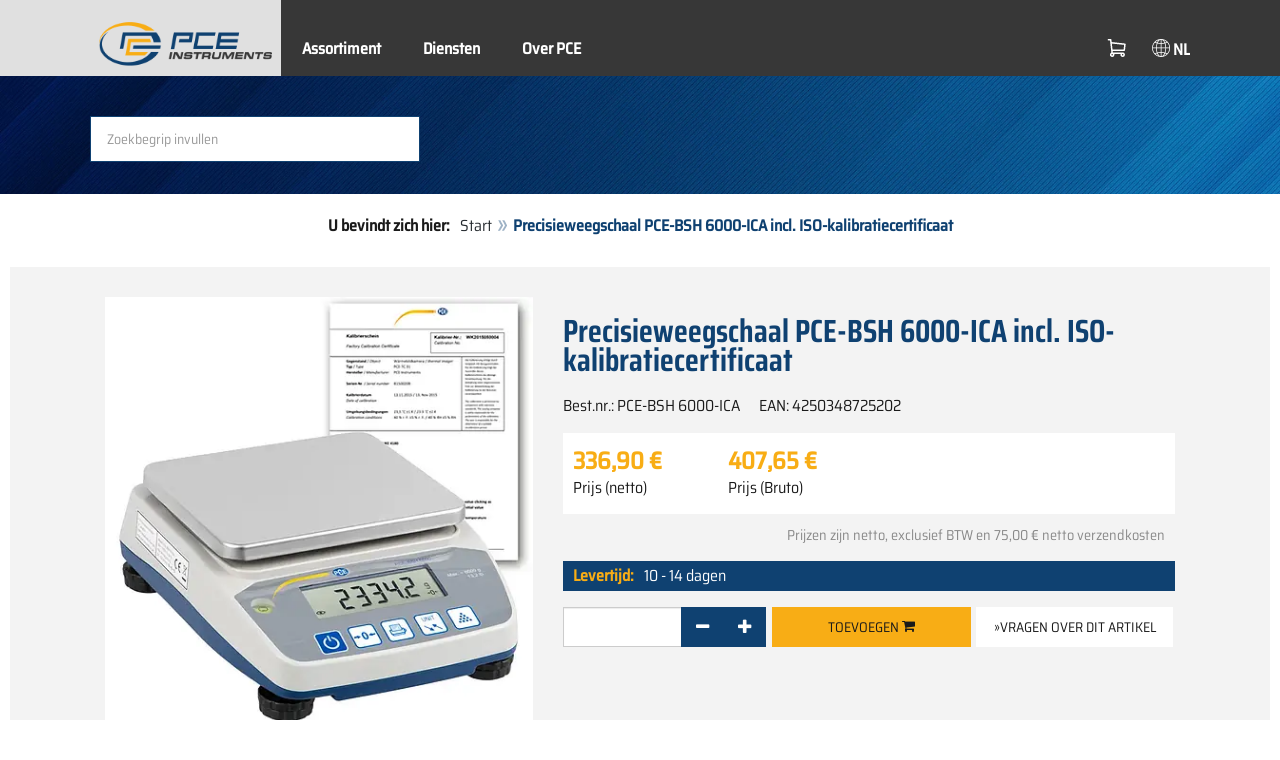

--- FILE ---
content_type: text/html; charset=utf-8
request_url: https://www.pce-instruments.com/dutch/weegtechniek/weegschalen/precisieweegschaal-pce-instruments-precisieweegschaal-pce-bsh-6000-ica-incl.-iso-kalibratiecertificaat-det_6047161.htm?_list=qr.art&_listpos=14
body_size: 11227
content:
<!doctype html>
<html lang="nl" >
<head>
	<meta charset="utf-8">
	<!--[if IE]>
		<meta http-equiv="X-UA-Compatible" content="IE=Edge,chrome=1">
	<![endif]-->
	<meta name="viewport" content="width=device-width, initial-scale=1.0">
	
<title>Precisieweegschaal PCE-BSH 6000-ICA incl. ISO-kalibratiecertificaat  | PCE Instruments</title>

<meta http-equiv="Content-Type" content="text/html; charset=utf-8">


  <meta name="robots" content="all">


<meta name="revisit-after" content="10 days">
<meta name="viewport" content="width=device-width, initial-scale=1.0">


  <meta name="description" lang="nl" content="Precisieweegschaal PCE-BSH 6000-ICA incl. ISO-kalibratiecertificaat . De scherp geprijsde precisieweegschaal biedt een zeer hoge resolutie, zelfs in het hogere weegbereik. De compacte weegschaal beschikt over een afneembare, gemakkelijk te reinigen RVS-weegplaat. Bij de standaarduitrusting van de">

<meta name="keywords" lang="nl" content="Precisieweegschaal,kopen,winkel,shop,winkelen,inkopen,online winkelen,besparen,speciale aanbieding,aanbieding,verzending,postorderbedrijf,online shop,gunstig,goedkoop,gunstig geprijsd,uitverkoop,sale,sales,bestellen,warenhuis,koopje,shops,producten,nieuwigheden,PCE Instruments,Weegschalen,speciale aanbiending,aanbiending,Weegtechniek,Meetinstrumenten,meetapparatuur">
<meta name="author" content="PCE Instruments Benelux B.V.">
<meta name="date" content="2026-01-20">
<link rel="shortcut icon" type="image/x-icon" href="/dutch/g/favicon.ico?v=1744880882">
<link rel="canonical" href="https://www.pce-instruments.com/dutch/weegtechniek/weegschalen/precisieweegschaal-pce-instruments-precisieweegschaal-pce-bsh-6000-ica-incl.-iso-kalibratiecertificaat-det_6047161.htm">
<meta name="google-site-verification" content="f2nv29EpuDklRLea6GOMiAmbvH_wjP3nq_9g9EPh_0k" />

<link rel="preload" href="/dutch/skin/div1/bs3/fonts/google/saira/memWYa2wxmKQyPMrZX79wwYZQMhsreShhKMjjbU9uXuA71rCosg.woff2" as="font" type="font/woff2" crossorigin />
<link rel="preload" href="/dutch/skin/div1/bs3/fonts/google/saira/memWYa2wxmKQyPMrZX79wwYZQMhsreShhKMjjbU9uXuA72jCosg.woff2" as="font" type="font/woff2" crossorigin />
<link rel="preload" href="/dutch/skin/div1/bs3/fonts/google/saira/memWYa2wxmKQyPMrZX79wwYZQMhslOShhKMjjbU9uXuA773Fosg.woff2" as="font" type="font/woff2" crossorigin />
<link rel="preload" href="/dutch/skin/div1/bs3/font-awesome/fonts/fontawesome-min.woff2?dag3lt" as="font" type="font/woff2" crossorigin />

	<link rel="stylesheet" type="text/css" href="/dutch/skin/div1/bs3/gen/base.min.css?v=189">
	
	<link rel="stylesheet" type="text/css" href="/dutch/skin/div1/styles_bs3_v61_theme.min.css?v=189">
	
</head>
<body class="hc-PCE-NL menupath-katalog156262 menupath-katalog156263 menupath-katalog156312 menupath-artikel6047161 menuactive-artikel6047161   default">
	<header id="header-area" class="home">
		<a href="#main-container" class="sr-only sr-only-focusable">Zum Hauptinhalt springen</a>
		<div class="header-top">
		<nav id="main-menu" class="navbar" role="navigation">
			<div class="container headmenu-container">
				<div id="pgheadmenubg1"></div>
				<div id="pgheadmenubg2"></div>
				<div class="navbar-header">
					<a href="/dutch/" class="navbar-brand"><img src="/dutch/skin/div1/bs3/logo-255x87.png?v=1744881634" alt="PCE Instruments" width="255" height="87" style="height:65px;width:auto;" fetchpriority="high" /></a>
					<div class="navbar-header-buttons">
						<button type="button" class="btn btn-navbar navbar-toggle" data-toggle="collapse" data-target=".navbar-cat-collapse">
							<span class="sr-only">Menü einblenden</span>
							<i class="fa fa-bars"></i>
						</button>
						<div class="navbar-bs3 navbar-bs3-slotchanger">
							<div class="box box_plain box-slotchanger_head" id="bxslotchanger_head"><div class="boxhead"></div><div class="ibox">
<div id="slotchanger">
<div class="btn-group btn-block slch_anzeige">
	<button type="button" data-toggle="dropdown" class="btn btn-block btn-lg dropdown-toggle slch_button">
		<i class="slch_icon"></i>
		<span class="slch_lang">NL</span>
	</button>
	<ul class="dropdown-menu pull-right" data-baseurl="/dutch">
	</ul>
</div>
</div>
</div><div class="boxfoot"></div></div>
						</div>
						<div class="navbar-bs3 navbar-bs3-miniwk navbar-bs3-miniwk-btn navbar-toggle" data-toggle="collapse">
							<div class="box box_plain box-miniwk_head" id="bxminiwk_head"><div class="boxhead"></div><div class="ibox">
<div id="miniwk">
<div class="btn-group btn-block mwp_anzeige">
	<button type="button" data-toggle="dropdown" class="btn btn-block btn-lg dropdown-toggle mwp_button">
		<i class="mwp_icon"></i>
		<span class="mwp_anzahl_dyn"></span>
	</button>
	<ul class="dropdown-menu pull-right" data-baseurl="/dutch">
	</ul>
</div>
</div>
</div><div class="boxfoot"></div></div>
						</div>
						<div class="navbar-bs3 navbar-bs3-telnote">
							<div class="box box_plain box-telnote_head" id="bxtelnote_head"><div class="boxhead"></div><div class="ibox">
<div id="telnote">
<div class="btn-group btn-block tn_anzeige">
	
</div>
</div>
</div><div class="boxfoot"></div></div>
						</div>
					</div>
				</div>
				<div class="collapse navbar-collapse navbar-cat-collapse">
					<div class="navbar-bs3 navbar-bs3-menusite">
						<div class="box box_plain box-menu_site" id="bxmenu_site"><div class="boxhead"></div><div class="ibox"><div class="menu" id="SiteMenu"><ul class="nav navbar-nav"><li class="pos1  has-submenu" id="SiteMenu_kataloge"><span class="kbmi nolink " >Assortiment</span><div class="submenu level1"><ul class="submenu level1"><li><a class="kbmi" href="/dutch/-kat_11834.htm"><span></span></a></li><li><a class="kbmi" href="/dutch/meettechniek-kat_152443.htm"><span>Meettechniek</span></a></li><li><a class="kbmi" href="/dutch/weegtechniek-kat_156262.htm"><span>Weegtechniek</span></a></li><li><a class="kbmi" href="/dutch/regeltechniek-kat_159144.htm"><span>Regeltechniek</span></a></li><li><a class="kbmi" href="/dutch/laboratorium-techniek-kat_162381.htm"><span>Laboratorium techniek</span></a></li></ul></div></li><li class="pos2   has-submenu" id="SiteMenu_window24"><span class="kbmi nolink " >Diensten</span><div class="submenu level1"><ul class="submenu level1">
  <li><a class='kbmi' href="/dutch/rekening"  ><span>Mijn account</span></a></li>
		<li><a class='kbmi' href="/dutch/software-downloads-win_4.htm"  ><span>Software downloads</span></a></li>
        <li><a class='kbmi' href="/dutch/faq-text_59.htm"  ><span>FAQ</span></a></li>
</ul></div></li><li class="pos3   has-submenu" id="SiteMenu_window17"><span class="kbmi nolink " >Over PCE</span><div class="submenu level1"><ul class="submenu level1"><li><a class='kbmi' href="/dutch/contact"  ><span>Contact</span></a></li><li><a class='kbmi' href="/dutch/about"  ><span>Over ons</span></a></li><li><a class='kbmi' href="/dutch/nieuws-text_131.htm"  ><span>Nieuws</span></a></li></ul></div></li></ul></div></div><div class="boxfoot"></div></div>
					</div>
					<div class="navbar-bs3 navbar-bs3-slotchanger">
						<div class="box box_plain box-slotchanger_head" id="bxslotchanger_head"><div class="boxhead"></div><div class="ibox">
<div id="slotchanger">
<div class="btn-group btn-block slch_anzeige">
	<button type="button" data-toggle="dropdown" class="btn btn-block btn-lg dropdown-toggle slch_button">
		<i class="slch_icon"></i>
		<span class="slch_lang">NL</span>
	</button>
	<ul class="dropdown-menu pull-right" data-baseurl="/dutch">
	</ul>
</div>
</div>
</div><div class="boxfoot"></div></div>
					</div>
					<div class="navbar-bs3 navbar-bs3-miniwk">
						<div class="box box_plain box-miniwk_head" id="bxminiwk_head"><div class="boxhead"></div><div class="ibox">
<div id="miniwk">
<div class="btn-group btn-block mwp_anzeige">
	<button type="button" data-toggle="dropdown" class="btn btn-block btn-lg dropdown-toggle mwp_button">
		<i class="mwp_icon"></i>
		<span class="mwp_anzahl_dyn"></span>
	</button>
	<ul class="dropdown-menu pull-right" data-baseurl="/dutch">
	</ul>
</div>
</div>
</div><div class="boxfoot"></div></div>
					</div>
					<div class="navbar-bs3 navbar-bs3-telnote">
						<div class="box box_plain box-telnote_head" id="bxtelnote_head"><div class="boxhead"></div><div class="ibox">
<div id="telnote">
<div class="btn-group btn-block tn_anzeige">
	
</div>
</div>
</div><div class="boxfoot"></div></div>
					</div>
				</div>
			</div>
		</nav>
		</div>
		<div id="pgheadslider">
			<div class="box box_plain box-headslider" id="bxheadslider"><div class="boxhead"></div><div class="ibox"><div id="headslider_cont"><picture><source srcset="/dutch/skin/div1/bs3/background-1920x200-1000w.webp?v=1744880798" media="(min-width:768px) and (max-width:1000px)" /><source srcset="/dutch/skin/div1/bs3/background-1920x200-1500w.webp?v=1744880798" media="(min-width:1001px) and (max-width:1500px)" /><source srcset="/dutch/skin/div1/bs3/background-1920x200.webp?v=1744880798" media="(min-width:1501px)" /><img id="headslider_img0" class="img-responsive hidden-xs" width="1920" height="200" src="data:image/svg+xml,%3Csvg xmlns=&#x27;http://www.w3.org/2000/svg&#x27; viewBox=&#x27;0 0 48 5&#x27;%3E%3C/svg%3E" alt="" fetchpriority="high" /></picture><div class="carousel-overlay"></div></div></div><div class="boxfoot"></div></div>
		</div>
		<div class="main-header">
			<div class="container">
				<noscript><div class="errorbox error">Opmerking: u dient JavaScript-ondersteuning te activeren in uw browser voor optimaal gemak, voor het gebruik van de website</div></noscript>
				<div class="row">
					<div class="col-sm-12">
						<div class="search-affixbox off-invisible" off-data-spy="affix" data-offset-top="0">
							<div class="box box_plain box-search" id="bxsearch"><div class="boxhead"></div><div class="ibox">

<div id="search">
	<form id="form_query" name="query" method="get" action="/dutch/" role="search" aria-label="Website durchsuchen">
		
		<input type="hidden" name="action" value="Query">
		<input type="hidden" name="-query.">
		<input type="hidden" name="query.stichwort" value="">
		
		<label class="sr-only" for="search-query-stichwort_neu">Steekwoord</label>
		<div class="input-group">
			<input type="text" id="search-query-stichwort_neu" name="query.stichwort_neu" value="" class="form-control input-lg" placeholder="Zoekbegrip invullen">
			<span class="input-group-btn">
				<button class="btn btn-lg" type="submit" aria-label="Zoeken!">
					<i class="fa fa-search"></i>
				</button>
			</span>
		</div>
	</form>
</div>	
</div><div class="boxfoot"></div></div>
						</div>
						<div class="search-affixpad"></div>
					</div>
				</div>
			</div>
		</div>

	</header>

	<div class="pgnav" id="pgnavleft">
		
	</div>
	
	<div class="pgnav" id="pgnavright">
		
	</div>
	
	<div id="pgbody">
		
		<div class="box box_plain box-alert" id="bxalert"><div class="boxhead"></div><div class="ibox">
<div id="CookieBar" class="fixed bottom" style="display:none" tabindex="-1"
	data-domain="www.pce-instruments.com" data-path="/dutch" data-attributes="; SameSite=Lax">
<div class="ibox">
	
	<div class="message head">
		<div class="row">
            <div class="col-md-12 text-center">
<p><strong>Gebruik van cookies</strong></p>
<p>Selecteer a.u.b. of u toe wilt staan dat de website alleen noodzakelijke cookies gebruikt, of ook functionele cookies, zoals beschreven in onderstaande link:</p>
<p><a href="https://www.pce-instruments.com/dutch/privacy-policy-win_6.htm#Cookies">Informatie over cookies</a></p>
</div>
</div>
	</div>
	<div class="status" style="display:none">
		<p>Ihre aktuelle Auswahl: <b>{status}</b></p>
<p>Auswahl ändern:</p>
	</div>
	<div class="menu">
	<button class="btn btn-primary button set-disabled" data-perm="disabled" data-days="0" data-flags="">Alleen noodzakelijke cookies</button><button class="btn btn-primary button set-functional" data-perm="functional" data-days="365" data-flags="">Ook functionele cookies toestaan</button><button class="btn btn-primary button set-enabled" data-perm="enabled" data-days="365" data-flags="">Alle cookies toestaan</button>
	</div>
	<div class="message foot">
		
	</div>
</div>
</div>
</div><div class="boxfoot"></div></div>

		<div id="main-container" class="container">
			<div class="row">
				<div class="col-sm-12">
					<div class="box box_plain box-whereami" id="bxwhereami"><div class="boxhead"></div><div class="ibox"><ol class="breadcrumb"><li><b>U bevindt zich hier: </b></li><li><a href="/dutch/">Start</a></li><li class="active">Precisieweegschaal PCE-BSH 6000-ICA incl. ISO-kalibratiecertificaat </li></ol></div><div class="boxfoot"></div></div><main class="box box_plain box-main mod-itemdetail" id="bxmain"><div class="boxhead"></div><div class="ibox">

<div class="sd-itemdetail sd-itemdetail-0">




<div class="itemdetail price-pgs0" id="itemdetail">

	<div class="no-panel no-panel-smart no-artikelkarte-panel">

		

		<div class="no-panel-body">
			

			<div id="itemdetail_cont" class="row product-info fullstripe">
				
				<div id="item_images" class="col-sm-5">
					
<script type="a283258d923b48c588803c63-text/javascript">
var current_Main_key = 0;

function SetImage_Main(key)
{
	if (current_Main_key == key)
		return;

	S(".item-images-display .image-main-" + current_Main_key).addClass("hidden");
	S(".item-images-select  .thumbnail-"  + current_Main_key).removeClass("selected");
	current_Main_key = key;
	var m = S(".item-images-display .image-main-" + current_Main_key);
	m.removeClass("hidden");
	S(".item-images-select  .thumbnail-"  + current_Main_key).addClass("selected");
	m.find("iframe.lazy").each(function(){
		S(this).attr("src", S(this).data("original")).one("load", function(){
			S(this).removeClass("lazy");
		});
	});

	// Sichtbarkeit des Hauptbildes sicherstellen
	var p = m.offset().top;
	if (p - 100 < window.scrollY)
		window.scrollTo(0, Math.max(0, p - 100)); // leichter Offset für Suchbox/Kopfleiste
}
document.addEventListener("DOMContentLoaded", function()
{
	// Bildauswahl als Delegate-Handler, damit Grid-Carousel den Klick ggf. abfangen kann:
	S(document).on('click', '.item-images-Main .item-images-select img', function(ev) {
		let nr = S(this).data("nr");
		if (nr) { SetImage_Main(nr); }
	});
	SetImage_Main(2296846);
	// initialer Reflow von Owl/Lazy ist hidden
	//S(".item-images-Main .item-images-select").removeClass("hidden");
});
</script>
<div class="images-block item-images-Main" data-mfp-prev="previous" data-mfp-counter="%curr% of %total%" data-mfp-next="next">
	
	<div class="item-images-display">
		
		<div class="image-main image-main-2296846 image-main-img ">
		
			<h4 class="title">Precisieweegschaal PCE-BSH 6000-ICA incl. ISO-kalibratiecertificaat </h4>
			
				<div class="image zoomable">
					<a class="mfp-image image-zoom image-pic-zoom artimg_zoom" target="itempics6047161" href="/dutch/slot/9/artimg/large/pce-instruments-precisieweegschaal-pce-bsh-6000-ica-incl.-iso-kalibratiecertificaat-6047161_2296846.webp" data-mfp-caption="Precisieweegschaal PCE-BSH 6000-ICA incl. ISO-kalibratiecertificaat ">
						<img class="img-responsive artimg" width="450" height="450" style="width:450px;max-height:450px;border:none;overflow:visible;" src="/dutch/slot/9/artimg/normal/pce-instruments-precisieweegschaal-pce-bsh-6000-ica-incl.-iso-kalibratiecertificaat-6047161_2296846.webp" alt="Precisieweegschaal PCE-BSH 6000-ICA incl. ISO-kalibratiecertificaat " />
						[vergroten]
					</a>
				</div>
				
		</div>
		
		<div class="image-main image-main-2296848 image-main-img hidden">
		
			<h4 class="title">Buitengebruik van de compacte weegschaal PCE-BSH 6000</h4>
			
				<div class="image zoomable">
					<a class="mfp-image image-zoom image-pic-zoom artimg_zoom" target="itempics6047161" href="/dutch/slot/9/artimg/large/pce-instruments-precisieweegschaal-pce-bsh-6000-ica-incl.-iso-kalibratiecertificaat-6047161_2296848.webp" data-mfp-caption="Buitengebruik van de compacte weegschaal PCE-BSH 6000">
						<img class="img-responsive artimg lazy" width="450" height="450" style="width:450px;max-height:450px;border:none;overflow:visible;" src="data:image/svg+xml,%3Csvg xmlns='http://www.w3.org/2000/svg' viewBox='0 0 450 450'%3E%3C/svg%3E" data-original="/dutch/slot/9/artimg/normal/pce-instruments-precisieweegschaal-pce-bsh-6000-ica-incl.-iso-kalibratiecertificaat-6047161_2296848.webp" alt="Buitengebruik van de compacte weegschaal PCE-BSH 6000" />
						[vergroten]
					</a>
				</div>
				
		</div>
		
		<div class="image-main image-main-2296849 image-main-img hidden">
		
			<h4 class="title">Libelle van de compacte weegschaal PCE-BSH 6000</h4>
			
				<div class="image zoomable">
					<a class="mfp-image image-zoom image-pic-zoom artimg_zoom" target="itempics6047161" href="/dutch/slot/9/artimg/large/pce-instruments-precisieweegschaal-pce-bsh-6000-ica-incl.-iso-kalibratiecertificaat-6047161_2296849.webp" data-mfp-caption="Libelle van de compacte weegschaal PCE-BSH 6000">
						<img class="img-responsive artimg lazy" width="450" height="450" style="width:450px;max-height:450px;border:none;overflow:visible;" src="data:image/svg+xml,%3Csvg xmlns='http://www.w3.org/2000/svg' viewBox='0 0 450 450'%3E%3C/svg%3E" data-original="/dutch/slot/9/artimg/normal/pce-instruments-precisieweegschaal-pce-bsh-6000-ica-incl.-iso-kalibratiecertificaat-6047161_2296849.webp" alt="Libelle van de compacte weegschaal PCE-BSH 6000" />
						[vergroten]
					</a>
				</div>
				
		</div>
		
		<div class="image-main image-main-2296850 image-main-img hidden">
		
			<h4 class="title">Achterzijde PCE-BSH 6000</h4>
			
				<div class="image zoomable">
					<a class="mfp-image image-zoom image-pic-zoom artimg_zoom" target="itempics6047161" href="/dutch/slot/9/artimg/large/pce-instruments-precisieweegschaal-pce-bsh-6000-ica-incl.-iso-kalibratiecertificaat-6047161_2296850.webp" data-mfp-caption="Achterzijde PCE-BSH 6000">
						<img class="img-responsive artimg lazy" width="450" height="450" style="width:450px;max-height:450px;border:none;overflow:visible;" src="data:image/svg+xml,%3Csvg xmlns='http://www.w3.org/2000/svg' viewBox='0 0 450 450'%3E%3C/svg%3E" data-original="/dutch/slot/9/artimg/normal/pce-instruments-precisieweegschaal-pce-bsh-6000-ica-incl.-iso-kalibratiecertificaat-6047161_2296850.webp" alt="Achterzijde PCE-BSH 6000" />
						[vergroten]
					</a>
				</div>
				
		</div>
		
		<div class="image-main image-main-2296851 image-main-img hidden">
		
			<h4 class="title">Display compacte weegschaal PCE-BSH 6000</h4>
			
				<div class="image zoomable">
					<a class="mfp-image image-zoom image-pic-zoom artimg_zoom" target="itempics6047161" href="/dutch/slot/9/artimg/large/pce-instruments-precisieweegschaal-pce-bsh-6000-ica-incl.-iso-kalibratiecertificaat-6047161_2296851.webp" data-mfp-caption="Display compacte weegschaal PCE-BSH 6000">
						<img class="img-responsive artimg lazy" width="450" height="450" style="width:450px;max-height:450px;border:none;overflow:visible;" src="data:image/svg+xml,%3Csvg xmlns='http://www.w3.org/2000/svg' viewBox='0 0 450 450'%3E%3C/svg%3E" data-original="/dutch/slot/9/artimg/normal/pce-instruments-precisieweegschaal-pce-bsh-6000-ica-incl.-iso-kalibratiecertificaat-6047161_2296851.webp" alt="Display compacte weegschaal PCE-BSH 6000" />
						[vergroten]
					</a>
				</div>
				
		</div>
		
		<div class="image-main image-main-2296852 image-main-img hidden">
		
			<h4 class="title">Verstelbare poten compacte weegschaal PCE-BSH 6000</h4>
			
				<div class="image zoomable">
					<a class="mfp-image image-zoom image-pic-zoom artimg_zoom" target="itempics6047161" href="/dutch/slot/9/artimg/large/pce-instruments-precisieweegschaal-pce-bsh-6000-ica-incl.-iso-kalibratiecertificaat-6047161_2296852.webp" data-mfp-caption="Verstelbare poten compacte weegschaal PCE-BSH 6000">
						<img class="img-responsive artimg lazy" width="450" height="450" style="width:450px;max-height:450px;border:none;overflow:visible;" src="data:image/svg+xml,%3Csvg xmlns='http://www.w3.org/2000/svg' viewBox='0 0 450 450'%3E%3C/svg%3E" data-original="/dutch/slot/9/artimg/normal/pce-instruments-precisieweegschaal-pce-bsh-6000-ica-incl.-iso-kalibratiecertificaat-6047161_2296852.webp" alt="Verstelbare poten compacte weegschaal PCE-BSH 6000" />
						[vergroten]
					</a>
				</div>
				
		</div>
		
		<div class="image-main image-main-2296853 image-main-img hidden">
		
			<h4 class="title">Power knop compacte weegschaal PCE-BSH 6000</h4>
			
				<div class="image zoomable">
					<a class="mfp-image image-zoom image-pic-zoom artimg_zoom" target="itempics6047161" href="/dutch/slot/9/artimg/large/pce-instruments-precisieweegschaal-pce-bsh-6000-ica-incl.-iso-kalibratiecertificaat-6047161_2296853.webp" data-mfp-caption="Power knop compacte weegschaal PCE-BSH 6000">
						<img class="img-responsive artimg lazy" width="450" height="450" style="width:450px;max-height:450px;border:none;overflow:visible;" src="data:image/svg+xml,%3Csvg xmlns='http://www.w3.org/2000/svg' viewBox='0 0 450 450'%3E%3C/svg%3E" data-original="/dutch/slot/9/artimg/normal/pce-instruments-precisieweegschaal-pce-bsh-6000-ica-incl.-iso-kalibratiecertificaat-6047161_2296853.webp" alt="Power knop compacte weegschaal PCE-BSH 6000" />
						[vergroten]
					</a>
				</div>
				
		</div>
		
		<div class="image-main image-main-2296854 image-main-img hidden">
		
				<div class="image zoomable">
					<a class="mfp-image image-zoom image-pic-zoom artimg_zoom" target="itempics6047161" href="/dutch/slot/9/artimg/large/pce-instruments-precisieweegschaal-pce-bsh-6000-ica-incl.-iso-kalibratiecertificaat-6047161_2296854.webp" data-mfp-caption="">
						<img class="img-responsive artimg lazy" width="450" height="450" style="width:450px;max-height:450px;border:none;overflow:visible;" src="data:image/svg+xml,%3Csvg xmlns='http://www.w3.org/2000/svg' viewBox='0 0 450 450'%3E%3C/svg%3E" data-original="/dutch/slot/9/artimg/normal/pce-instruments-precisieweegschaal-pce-bsh-6000-ica-incl.-iso-kalibratiecertificaat-6047161_2296854.webp" alt="" />
						[vergroten]
					</a>
				</div>
				
		</div>
		
		<div class="image-main image-main-2296855 image-main-img hidden">
		
				<div class="image zoomable">
					<a class="mfp-image image-zoom image-pic-zoom artimg_zoom" target="itempics6047161" href="/dutch/slot/9/artimg/large/pce-instruments-precisieweegschaal-pce-bsh-6000-ica-incl.-iso-kalibratiecertificaat-6047161_2296855.webp" data-mfp-caption="">
						<img class="img-responsive artimg lazy" width="450" height="450" style="width:450px;max-height:450px;border:none;overflow:visible;" src="data:image/svg+xml,%3Csvg xmlns='http://www.w3.org/2000/svg' viewBox='0 0 450 450'%3E%3C/svg%3E" data-original="/dutch/slot/9/artimg/normal/pce-instruments-precisieweegschaal-pce-bsh-6000-ica-incl.-iso-kalibratiecertificaat-6047161_2296855.webp" alt="" />
						[vergroten]
					</a>
				</div>
				
		</div>
		
	</div>
	
	<div class="item-images-select imgselector grid-carousel" style="--item-subrows:1; --item-columns:4; --item-count:9;" data-pos="">
		<div class="grid-carousel-inner">
			<div class="grid-carousel-item"><div class="grid-carousel-item-inner">
		<div class="image">
			<img class="img-responsive artimg thumbnail thumbnail-2296846 lazy" width="200" height="200"
				src="data:image/svg+xml,%3Csvg xmlns='http://www.w3.org/2000/svg' viewBox='0 0 200 200'%3E%3C/svg%3E" data-original="/dutch/slot/9/artimg/small/pce-instruments-precisieweegschaal-pce-bsh-6000-ica-incl.-iso-kalibratiecertificaat-6047161_2296846.webp" alt="Precisieweegschaal PCE-BSH 6000-ICA incl. ISO-kalibratiecertificaat "
				data-nr="2296846" />
		</div>
		</div></div><div class="grid-carousel-item"><div class="grid-carousel-item-inner">
		<div class="image">
			<img class="img-responsive artimg thumbnail thumbnail-2296848 lazy" width="200" height="200"
				src="data:image/svg+xml,%3Csvg xmlns='http://www.w3.org/2000/svg' viewBox='0 0 200 200'%3E%3C/svg%3E" data-original="/dutch/slot/9/artimg/small/pce-instruments-precisieweegschaal-pce-bsh-6000-ica-incl.-iso-kalibratiecertificaat-6047161_2296848.webp" alt="Buitengebruik van de compacte weegschaal PCE-BSH 6000"
				data-nr="2296848" />
		</div>
		</div></div><div class="grid-carousel-item"><div class="grid-carousel-item-inner">
		<div class="image">
			<img class="img-responsive artimg thumbnail thumbnail-2296849 lazy" width="200" height="200"
				src="data:image/svg+xml,%3Csvg xmlns='http://www.w3.org/2000/svg' viewBox='0 0 200 200'%3E%3C/svg%3E" data-original="/dutch/slot/9/artimg/small/pce-instruments-precisieweegschaal-pce-bsh-6000-ica-incl.-iso-kalibratiecertificaat-6047161_2296849.webp" alt="Libelle van de compacte weegschaal PCE-BSH 6000"
				data-nr="2296849" />
		</div>
		</div></div><div class="grid-carousel-item"><div class="grid-carousel-item-inner">
		<div class="image">
			<img class="img-responsive artimg thumbnail thumbnail-2296850 lazy" width="200" height="200"
				src="data:image/svg+xml,%3Csvg xmlns='http://www.w3.org/2000/svg' viewBox='0 0 200 200'%3E%3C/svg%3E" data-original="/dutch/slot/9/artimg/small/pce-instruments-precisieweegschaal-pce-bsh-6000-ica-incl.-iso-kalibratiecertificaat-6047161_2296850.webp" alt="Achterzijde PCE-BSH 6000"
				data-nr="2296850" />
		</div>
		</div></div><div class="grid-carousel-item"><div class="grid-carousel-item-inner">
		<div class="image">
			<img class="img-responsive artimg thumbnail thumbnail-2296851 lazy" width="200" height="200"
				src="data:image/svg+xml,%3Csvg xmlns='http://www.w3.org/2000/svg' viewBox='0 0 200 200'%3E%3C/svg%3E" data-original="/dutch/slot/9/artimg/small/pce-instruments-precisieweegschaal-pce-bsh-6000-ica-incl.-iso-kalibratiecertificaat-6047161_2296851.webp" alt="Display compacte weegschaal PCE-BSH 6000"
				data-nr="2296851" />
		</div>
		</div></div><div class="grid-carousel-item"><div class="grid-carousel-item-inner">
		<div class="image">
			<img class="img-responsive artimg thumbnail thumbnail-2296852 lazy" width="200" height="200"
				src="data:image/svg+xml,%3Csvg xmlns='http://www.w3.org/2000/svg' viewBox='0 0 200 200'%3E%3C/svg%3E" data-original="/dutch/slot/9/artimg/small/pce-instruments-precisieweegschaal-pce-bsh-6000-ica-incl.-iso-kalibratiecertificaat-6047161_2296852.webp" alt="Verstelbare poten compacte weegschaal PCE-BSH 6000"
				data-nr="2296852" />
		</div>
		</div></div><div class="grid-carousel-item"><div class="grid-carousel-item-inner">
		<div class="image">
			<img class="img-responsive artimg thumbnail thumbnail-2296853 lazy" width="200" height="200"
				src="data:image/svg+xml,%3Csvg xmlns='http://www.w3.org/2000/svg' viewBox='0 0 200 200'%3E%3C/svg%3E" data-original="/dutch/slot/9/artimg/small/pce-instruments-precisieweegschaal-pce-bsh-6000-ica-incl.-iso-kalibratiecertificaat-6047161_2296853.webp" alt="Power knop compacte weegschaal PCE-BSH 6000"
				data-nr="2296853" />
		</div>
		</div></div><div class="grid-carousel-item"><div class="grid-carousel-item-inner">
		<div class="image">
			<img class="img-responsive artimg thumbnail thumbnail-2296854 lazy" width="200" height="200"
				src="data:image/svg+xml,%3Csvg xmlns='http://www.w3.org/2000/svg' viewBox='0 0 200 200'%3E%3C/svg%3E" data-original="/dutch/slot/9/artimg/small/pce-instruments-precisieweegschaal-pce-bsh-6000-ica-incl.-iso-kalibratiecertificaat-6047161_2296854.webp" alt=""
				data-nr="2296854" />
		</div>
		</div></div><div class="grid-carousel-item"><div class="grid-carousel-item-inner">
		<div class="image">
			<img class="img-responsive artimg thumbnail thumbnail-2296855 lazy" width="200" height="200"
				src="data:image/svg+xml,%3Csvg xmlns='http://www.w3.org/2000/svg' viewBox='0 0 200 200'%3E%3C/svg%3E" data-original="/dutch/slot/9/artimg/small/pce-instruments-precisieweegschaal-pce-bsh-6000-ica-incl.-iso-kalibratiecertificaat-6047161_2296855.webp" alt=""
				data-nr="2296855" />
		</div>
		</div></div>
		</div>
		<button type="button" class="grid-carousel-control grid-carousel-control-prev" role="button" aria-label="Gehe zum vorherigen Eintrag">
			<svg version="1.1" xmlns="http://www.w3.org/2000/svg" x="0px" y="0px" viewBox="0 0 50 50">
				<path class="st0" d="M41.5,45.67L30.82,25.3L42.85,4.92l-8.22,0L22.48,25.3L33.4,45.67L41.5,45.67z M26.04,45.67L15.48,25.3
				L27.39,4.92l-8.1,0L7.13,25.3l10.8,20.38L26.04,45.67z"/>
			</svg>
		</button>
		<button type="button" class="grid-carousel-control grid-carousel-control-next" role="button" aria-label="Gehe zum nächsten Eintrag">
			<svg version="1.1" xmlns="http://www.w3.org/2000/svg" x="0px" y="0px" viewBox="0 0 50 50">
				<path class="st0" d="M8.48,4.92L19.16,25.3L7.13,45.67h8.22L27.51,25.3L16.58,4.92H8.48z M23.95,4.92L34.51,25.3L22.6,45.67h8.1
				L42.85,25.3L32.05,4.92H23.95z"/>
			</svg>
		</button>
	</div>
	
</div>

				</div>

				
				<div class="col-sm-7 product-details">

					
					<div id="item_order">
						<h1 class="main-title main-heading">Precisieweegschaal PCE-BSH 6000-ICA incl. ISO-kalibratiecertificaat  </h1>
						<div class="sub_best_ean">
						<div class="bestellnr">
						Best.nr.: <span>PCE-BSH 6000-ICA</span>
						</div>
						<div class="ean">
						EAN: </span>4250348725202</span>
						</div>
						</div>
						<form id="form_art6047161" aria-label="Artikel bestellen/anfragen" class="form-horizontal orderblock" name="art6047161" action="/dutch/" method="post">
		<input type="hidden" name="_sessionauth" value="F9ZP6V4501LLG21E"><input type="hidden" name="_baseurl" value="/dutch">
		<input type="hidden" name="action" value="AddToCart">
		<input type="hidden" name="_list" value="qr.art">
		<input type="hidden" name="_listpos" value="14">
		<input type="hidden" name="_set" value="6047161"
		><input type="hidden" name="_check" value="1"><div class="popreisblock">
<div class="multi_preis_col popreisblock">
<div class="form-group prodcard_Preis">
	<div class="form-control-static price ">

	<span class="price-new update-target" data-key="EinzelPreisEffNetto">336,90&nbsp;&euro;</span>

	
		<span class="querysim"><a href="/dutch/?action=QuerySim&amp;_qsim.preis=336%2C90&amp;curr=EUR" rel="nofollow"><!-- Prijsbereik --></a></span>
		

	</div>
	<label class="control-label">Prijs (netto)</label>
</div>



	<div class="form-group prodcard_PreisBrutto">
		<div class="potext form-control-static" style="background-color:transparent;" colspan="2">
			<span class="price-new update-target" data-key="EinzelPreisEffBrutto">407,65&nbsp;&euro;</span>
		</div>
		<label class="control-label polabel" width="">Prijs (Bruto)</label>
	</div>

<div class="form-group prodcard_PreisHinweis"><div class="pkhinweis"><span style="color:#888; font-size:90%;"><i>Prijzen zijn netto, exclusief BTW en 75,00&nbsp;&euro; netto verzendkosten</i></span></div></div>
</div>


	<div class="form-group prodcard_EAN">
		<label class="control-label polabel">EAN</label>:
		<div class="form-control-static potext">4250348725202</div>
	</div>
	
	<div class="form-group prodcard_BestellNr">
		<label class="control-label col-sm-3 polabel" style="background-color:transparent;">
			Best.nr.
		</label>
		<div class="col-sm-9 form-control-static potext">
			PCE-BSH 6000-ICA
		</div>
	</div>
</div>
<div class="pklieferzeit">
		<span class="pk_form fl_right"><span class="lzl">Levertijd:</span><span class="lzc">10 - 14 dagen</span></span>
		</div>

		<div class="form-group prodcard_CheckResult">
			<div class="col-sm-3"></div>
			<div class="col-sm-9">
				<span class="checkresult-errortext"></span>
			</div>
		</div>
		

			<div class="form-group prodcard_order prodcard_order_qty_stueck">
				<!--label class="control-label col-sm-3" for="prodcard-order-input-qty">Bestellen</label-->
				<div class="col-sm-9 col-md-4">
					<input class="form-control textbox order-qty order-qty-master order-qty-Stueck"
						id="prodcard-order-input-qty" type="number" inputmode="decimal" size="8"
						data-qtygroup="_qty_stueck" name="_qty_stueck" value="1"
						min="1" max="" step="1"
						data-defstep="fine" data-decimals="0"
						data-qtyfactor="1.00000" data-suffix="Stuks">
				</div>
				
				<div class="col-sm-9 col-md-4">
				<button class="btn btn-cart checkresult-action Wkorb" type="submit" name="_action_addnew" value="1">Toevoegen  <i class="fa fa-shopping-cart"> </i></button>
				</div>
				

<div class="pkmenu">
	<!--div class="col-sm-3"></div-->
	<div class="col-sm-9 col-md-4">
	<ul class="nav nav-pills">


	<li id="pkmenu_callback"><a class="btn btn-default" role="button" href="#pkform_callback" onclick="if (!window.__cfRLUnblockHandlers) return false; return pkform_callback_show()" rel="nofollow" data-cf-modified-a283258d923b48c588803c63-="">&raquo;Vragen over dit artikel</a></li>


	</ul>
	</div>
</div>


	<div id="pkform_callback" class="sd-ajax-display"></div>
	<script type="a283258d923b48c588803c63-text/javascript">
	function pkform_callback_show() {
		S('#pkform_callback').load('/dutch/?action=SendCallback&_artnr=6047161', function(){
			S('#pkform_callback').slideDown();
		});
		return false;
	}
	</script>

			</div>

			
</form>

					</div>

				</div>
				
			</div>

			<div class="pkaccessory">
			
	<style>
	@media (min-width: 768px) { #nrlist1 { --item-columns: 3; } }
	@media (min-width: 992px) { #nrlist1 { --item-columns: 5; } }
	@media (min-width: 1200px) { #nrlist1 { --item-columns: 7; } }
	</style>
	
<section class="product-carousel artlist artlist-nrlist">

	<h2 class="product-head subline-left h2">Toebehoren</h2>
	
<div class="row product-row">
<div class="col-xs-12">
<div class="grid-carousel grid-subrows-5 grid-columns-lg-3 grid-columns-md-4 grid-columns-sm-6" id="nrlist1" style="--item-count:4;">
	<div class="grid-carousel-inner">
		
		<div class="grid-carousel-item item">
			<div class="grid-carousel-item-inner product-col price-pgs0">

				<div class="image">
					<a href="/dutch/weegtechniek/weegschalen/weegsysteem-pce-instruments-weegschaalsoftware-pce-soft-sc-basic-det_5940428.htm?_list=newpkaccessory&amp;_listpos=1"><img class="img-responsive lazy" width="200" height="200" src="data:image/svg+xml,%3Csvg xmlns='http://www.w3.org/2000/svg' viewBox='0 0 200 200'%3E%3C/svg%3E" data-original="/dutch/slot/9/artimg/small/pce-instruments-weegschaalsoftware-pce-soft-sc-basic-5940428_1450997.webp" alt="weegschaal software" title="weegschaal software" /></a>
				</div>

				<div class="caption">
				
					<div class="h2"><a href="/dutch/weegtechniek/weegschalen/weegsysteem-pce-instruments-weegschaalsoftware-pce-soft-sc-basic-det_5940428.htm?_list=newpkaccessory&amp;_listpos=1"><span>Weegschaalsoftware PCE-SOFT-SC-Basic </span></a></div>
				</div>

				<div class="content">
					
					<div class="price ">
						<span class="price-new">179,90&nbsp;&euro;</span>
						
					</div>
					
				</div>

				<div class="flags">
					
				</div>

				<div class="action">
				

				</div>

			</div>
		</div>
		
		<div class="grid-carousel-item item">
			<div class="grid-carousel-item-inner product-col price-pgs0">

				<div class="image">
					<a href="/dutch/weegtechniek/weegschalen/weegsysteem-pce-instruments-weegschaalsoftware-pce-soft-sc-pro-det_5940431.htm?_list=newpkaccessory&amp;_listpos=2"><img class="img-responsive lazy" width="200" height="200" src="data:image/svg+xml,%3Csvg xmlns='http://www.w3.org/2000/svg' viewBox='0 0 200 200'%3E%3C/svg%3E" data-original="/dutch/slot/9/artimg/small/pce-instruments-weegschaalsoftware-pce-soft-sc-pro-5940431_1451001.webp" alt="weegschaal software" title="weegschaal software" /></a>
				</div>

				<div class="caption">
				
					<div class="h2"><a href="/dutch/weegtechniek/weegschalen/weegsysteem-pce-instruments-weegschaalsoftware-pce-soft-sc-pro-det_5940431.htm?_list=newpkaccessory&amp;_listpos=2"><span>Weegschaalsoftware PCE-SOFT-SC-Pro </span></a></div>
				</div>

				<div class="content">
					
					<div class="price ">
						<span class="price-new">205,90&nbsp;&euro;</span>
						
					</div>
					
				</div>

				<div class="flags">
					
				</div>

				<div class="action">
				

				</div>

			</div>
		</div>
		
		<div class="grid-carousel-item item">
			<div class="grid-carousel-item-inner product-col price-pgs0">

				<div class="image">
					<a href="/dutch/weegtechniek/weegschalen/weegsysteem-pce-instruments-weegschaalsoftware-pce-soft-sc-3xpro-det_5940432.htm?_list=newpkaccessory&amp;_listpos=3"><img class="img-responsive lazy" width="200" height="200" src="data:image/svg+xml,%3Csvg xmlns='http://www.w3.org/2000/svg' viewBox='0 0 200 200'%3E%3C/svg%3E" data-original="/dutch/slot/9/artimg/small/pce-instruments-weegschaalsoftware-pce-soft-sc-3xpro-5940432_1451003.webp" alt="weegschaal software" title="weegschaal software" /></a>
				</div>

				<div class="caption">
				
					<div class="h2"><a href="/dutch/weegtechniek/weegschalen/weegsysteem-pce-instruments-weegschaalsoftware-pce-soft-sc-3xpro-det_5940432.htm?_list=newpkaccessory&amp;_listpos=3"><span>Weegschaalsoftware PCE-SOFT-SC-3XPro </span></a></div>
				</div>

				<div class="content">
					
					<div class="price ">
						<span class="price-new">386,90&nbsp;&euro;</span>
						
					</div>
					
				</div>

				<div class="flags">
					
				</div>

				<div class="action">
				

				</div>

			</div>
		</div>
		
		<div class="grid-carousel-item item">
			<div class="grid-carousel-item-inner product-col price-pgs0">

				<div class="image">
					<a href="/dutch/weegtechniek/weegschalen/compacte-weegschaal-pce-instruments-iso-certificaat-pce-bsh-serie-det_405010.htm?_list=newpkaccessory&amp;_listpos=4"><img class="img-responsive lazy" width="150" height="150" src="data:image/svg+xml,%3Csvg xmlns='http://www.w3.org/2000/svg' viewBox='0 0 150 150'%3E%3C/svg%3E" data-original="/dutch/slot/9/artimg/small/pce-instruments-iso-certificaat-pce-bsh-serie-405010_702873.webp" alt="ISO-kalibratie certificaat" title="ISO-kalibratie certificaat" /></a>
				</div>

				<div class="caption">
				
					<div class="h2"><a href="/dutch/weegtechniek/weegschalen/compacte-weegschaal-pce-instruments-iso-certificaat-pce-bsh-serie-det_405010.htm?_list=newpkaccessory&amp;_listpos=4"><span>ISO-certificaat PCE-BSH-serie </span></a></div>
				</div>

				<div class="content">
					
					<div class="price ">
						<span class="price-new">126,95&nbsp;&euro;</span>
						
					</div>
					
				</div>

				<div class="flags">
					
				</div>

				<div class="action">
				

				</div>

			</div>
		</div>
		
	</div>
	<button type="button" class="grid-carousel-control grid-carousel-control-prev" role="button" aria-label="Gehe zum vorherigen Eintrag">
		<svg version="1.1" xmlns="http://www.w3.org/2000/svg" x="0px" y="0px" viewBox="0 0 50 50">
			<path class="st0" d="M41.5,45.67L30.82,25.3L42.85,4.92l-8.22,0L22.48,25.3L33.4,45.67L41.5,45.67z M26.04,45.67L15.48,25.3
			L27.39,4.92l-8.1,0L7.13,25.3l10.8,20.38L26.04,45.67z"/>
		</svg>
	</button>
	<button type="button" class="grid-carousel-control grid-carousel-control-next" role="button" aria-label="Gehe zum nächsten Eintrag">
		<svg version="1.1" xmlns="http://www.w3.org/2000/svg" x="0px" y="0px" viewBox="0 0 50 50">
			<path class="st0" d="M8.48,4.92L19.16,25.3L7.13,45.67h8.22L27.51,25.3L16.58,4.92H8.48z M23.95,4.92L34.51,25.3L22.6,45.67h8.1
			L42.85,25.3L32.05,4.92H23.95z"/>
		</svg>
	</button>
</div>
</div>
</div>


</section>

			</div>

			

<div class="tabgroup-off tabgroup-itemdetail">

<ul class="nav nav-tabs pk" data-spy="affix" data-offset-top="820">

		<li class="active"><a data-toggle="tab-off" href="#tab-customdata1"><span>Beschrijving</span></a></li>
	
		<li class=""><a data-toggle="tab-off" href="#tab-customdata2"><span>Kenmerken</span></a></li>
	
		<li class=""><a data-toggle="tab-off" href="#tab-customdata3"><span>Specificaties</span></a></li>
	
		<li class=""><a data-toggle="tab-off" href="#tab-customdata4"><span>Leveromvang</span></a></li>
	
		<li class=""><a data-toggle="tab-off" href="#tab-files"><span>Downloads</span></a></li>
	
</ul>

<div class="tab-content-off">

		<div class="tab-pane clear fade in active" id="tab-customdata1">
		<h1 class="headline">Beschrijving</h1>
		
	<div class="usertext">
	<p align="CENTER"><span style="font-weight: 700;">Kalibreerbare compacte weegschaal tot 6 kg / Resolutie van 0,1 g / USB-interface / Stuktelfunctie / Verschillende weegeenheden / Batterij of netvoeding / Optionele PC software</span></p><p align="justify">De goedkope compacte weegschaal biedt een zeer hoge resolutie, zelfs in het hogere weegbereik. De compacte weegschaal beschikt over een afneembare, gemakkelijk te reinigen RVS-weegplaat. Bij de standaarduitrusting van de compacte weegschaal hoort ook een stuktelfunctie voor het tellen van voorwerpen met hetzelfde gewicht. De compacte weegschaal wordt gevoed door een 12V-voeding of door 6 x 1,5 V AA batterijen, waardoor een flexibel gebruik mogelijk is. Voor het egaliseren van de compacte weegschaal, beschikt de weegschaal over verstelbare poten.<br /><br />Een ander voordeel van de compacte weegschaal is zijn USB interface, die het samen met de optionele software mogelijk maakt om de gegevens naar een PC over te dragen. Dankzij de optioneel verkrijgbare justeergewichten is een snelle controle en instelling van de weegschaal mogelijk. Om de hoogst mogelijke nauwkeurigheid te kunnen bieden, beschikt de compacte weegschaal over twee kalibratiemogelijkheden. Ten eerste kan de compacte weegschaal met een vrij instelbaar kalibratiegewicht gejusteerd worden en daarnaast kan ook een meerpuntskalibratie worden doorgevoerd. De compacte weegschaal is het ideale hulpinstrument in de productie, laboratorium, in- en uitgangscontrole en voor mobiel gebruik.</p>
	<br class="clear">
	</div>

		
		</div>
	
		<div class="tab-pane clear fade in " id="tab-customdata2">
		<h1 class="headline">Kenmerken</h1>
		
	<div class="usertext">
	<div>- USB-interface</div><div>- Weegbereik tot 6 kg</div><div>- Hoge resolutie van 0,1 g</div><div>- Telfunctie</div><div>- Meerdere tara tot 100% F.S.</div><div>- Multipoint-kalibratie mogelijk</div><div>- Kalibratie vrij selecteerbaar</div><div>- Keuze uit vele weegeenheden</div><div>- Netvoeding of batterij</div><div>- Incl. ISO-kalibratiecertificaat&nbsp;</div><div><br /></div>
	<br class="clear">
	</div>

		
		</div>
	
		<div class="tab-pane clear fade in " id="tab-customdata3">
		<h1 class="headline">Specificaties</h1>
		
	<div class="usertext">
	<table border="0" bgcolor="#FFFFFF" cellspacing="2" cellpadding="4" width="600"><tbody><tr><td width="600" valign="TOP" colspan="2" align="left"><p><span style="font-weight: 700;">Technische gegevens van de compacte weegschaal PCE-BSH 6000</span></p></td></tr><tr><td width="600" valign="TOP" align="left">Weegbereik</td><td width="600" valign="TOP" align="left">&nbsp;</td></tr><tr><td width="600" valign="TOP" align="left">PCE-BSH 6000</td><td width="600" valign="TOP" align="left">6.000 g</td></tr><tr><td width="600" valign="TOP" align="left"><br /></td><td width="600" valign="TOP" align="left"><br /></td></tr><tr><td width="600" valign="TOP" align="left">Resolutie</td><td width="600" valign="TOP" align="left">&nbsp;</td></tr><tr><td width="600" valign="TOP" align="left">PCE-BSH 6000</td><td width="600" valign="TOP" align="left">0,1 g</td></tr><tr><td width="600" valign="TOP" align="left"><br /></td><td width="600" valign="TOP" align="left"><br /></td></tr><tr><td width="600" valign="TOP" align="left">Meetonzekerheid</td><td width="600" valign="TOP" align="left">&nbsp;</td></tr><tr><td width="600" valign="TOP" align="left">PCE-BSH 6000</td><td width="600" valign="TOP" align="left">± 0,3 g</td></tr><tr><td width="600" valign="TOP" align="left"><br /></td><td width="600" valign="TOP" align="left"><br /></td></tr><tr><td width="600" valign="TOP" align="left">Platformgrootte</td><td width="600" valign="TOP" align="left">160 x 180 mm</td></tr><tr><td width="600" valign="TOP" align="left">Tarrabereik</td><td width="600" valign="TOP" align="left">Meerdere tarra over het gehele weegbereik</td></tr><tr><td width="600" valign="TOP" align="left">Indicator</td><td width="600" valign="TOP" align="left">LCD-beeldscherm met 20 mm cijferhoogte&nbsp; Achtergrondverlichting instelbaar</td></tr><tr><td width="600" valign="TOP" align="left">Eenheden</td><td width="600" valign="TOP" align="left">G, Oz, Lb, Dwt, Ozt, Ct, tl.T, tl.H, tl.J, GN, Dr, MM, ToLA, GSM, TAR, TMR</td></tr><tr><td width="600" valign="TOP" align="left">Interface</td><td width="600" valign="TOP" align="left">USB</td></tr><tr><td width="600" valign="TOP" align="left">Software</td><td width="600" valign="TOP" align="left">optioneel verkrijgbaar</td></tr><tr><td width="600" valign="TOP" align="left">Voeding</td><td width="600" valign="TOP" align="left">12 V / 500 mA netvoeding (binnen-/buiten+) of met batterijen (6 x 1,5 V AA batterijen)<br />Stroomverbruik max. 47 mA</td></tr><tr><td width="600" valign="TOP" align="left">Afmetingen</td><td width="600" valign="TOP" align="left">200 x 265 x 100 mm</td></tr><tr><td width="600" valign="TOP" align="left">Gewicht</td><td width="600" valign="TOP" align="left">Ca. 1,8 kg (zonder batterijen)</td></tr><tr><td width="600" valign="TOP" align="left">Verpakkingsgegevens</td><td width="600" valign="TOP" align="left">370 x 260 x 170 mm / 2,5 kg</td></tr></tbody></table>
	<br class="clear">
	</div>

		
		</div>
	
		<div class="tab-pane clear fade in " id="tab-customdata4">
		<h1 class="headline">Leveromvang</h1>
		
	<div class="usertext">
	<div><div>1 x compacte weegschaal PCE-BSH 6000</div><div>1 x weegplaat</div><div>1 x netsnoer</div><div>1 x gebruiksaanwijzing&nbsp;</div><div>1 x ISO-kalibratiecertificaat</div><div><strong>&nbsp;</strong></div><div><strong>LET OP: Het ISO-kalibratiecertificaat wordt op maat per klant opgesteld en is daarom uitgesloten van het retourrecht.</strong></div><div><strong>&nbsp;</strong></div><div><strong>Bij het bestellen dient u de adresgegevens van de eindgebruiker in te voeren bij de notities!</strong></div></div><div><br /></div>
	<br class="clear">
	</div>

		
		</div>
	
		<div class="tab-pane clear fade in " id="tab-files">
		<h1 class="headline">Downloads</h1>
		
	<div class="pkdownloads">
		<div>
	<a class="" href="https://www.pce-instruments.com/dutch/api/getartfile?_fnr=2296845&amp;_dsp=inline" target="_blank">
		<img class="lazy" width="82" height="67" src="data:image/svg+xml,%3Csvg xmlns='http://www.w3.org/2000/svg' viewBox='0 0 82 67'%3E%3C/svg%3E" data-original="/dutch/g/mime/custom_manual.NL.gif" alt="gebruiksaanwijzing-pce-bsh-serie.pdf"><br><span class="mimetitle mimetitlet_custom_manual mimetitlel_NL">Gebruiksaanwijzing</span>
	</a>
	
	<a class="" href="https://www.pce-instruments.com/dutch/api/getartfile?_fnr=2296847&amp;_dsp=inline" target="_blank">
		<img class="lazy" width="82" height="67" src="data:image/svg+xml,%3Csvg xmlns='http://www.w3.org/2000/svg' viewBox='0 0 82 67'%3E%3C/svg%3E" data-original="/dutch/g/mime/custom_datasheet.NL.gif" alt="productblad-pce-bsh-6000.pdf"><br><span class="mimetitle mimetitlet_custom_datasheet mimetitlel_NL">Productblad</span>
	</a>
	</div>
	</div>

		
		</div>
	
</div>

</div>

<div class="popupmods" style="display:none;">



	<div id="item_callback">
	
	</div>



</div>

		</div>
	</div>
</div>




<script type="application/ld+json">
{"@context":"http://schema.org","@type":"Product","category":"Weegtechniek / Weegschalen / Precisieweegschaal","description":"Kalibreerbare compacte weegschaal tot 6 kg / Resolutie van 0,1 g / USB-interface / Stuktelfunctie / Verschillende weegeenheden / Batterij of netvoeding / Optionele PC software De goedkope compacte weegschaal biedt een zeer hoge resolutie, zelfs in het hogere weegbereik. De compacte weegschaal beschikt over een afneembare, gemakkelijk te reinigen RVS-weegplaat. Bij de standaarduitrusting van de compacte weegschaal hoort ook een stuktelfunctie voor het tellen van voorwerpen met hetzelfde gewicht. De compacte weegschaal wordt gevoed door een 12V-voeding of door 6 x 1,5 V AA batterijen, waardoor een flexibel gebruik mogelijk is. Voor het egaliseren van de compacte weegschaal, beschikt de weegschaal over verstelbare poten. Een ander voordeel van de compacte weegschaal is zijn USB interface, die het samen met de optionele software mogelijk maakt om de gegevens naar een PC over te dragen. Dankzij de optioneel verkrijgbare justeergewichten is een snelle controle en instelling van de","gtin13":"4250348725202","mpn":"PCE-BSH 6000-ICA","name":"Precisieweegschaal PCE-BSH 6000-ICA incl. ISO-kalibratiecertificaat  ","sku":"6047161","url":"/weegtechniek/weegschalen/precisieweegschaal-pce-instruments-precisieweegschaal-pce-bsh-6000-ica-incl.-iso-kalibratiecertificaat-det_6047161.htm","image":["/dutch/slot/9/artimg/large/pce-instruments-precisieweegschaal-pce-bsh-6000-ica-incl.-iso-kalibratiecertificaat-6047161_2296846.webp","/dutch/slot/9/artimg/large/pce-instruments-precisieweegschaal-pce-bsh-6000-ica-incl.-iso-kalibratiecertificaat-6047161_2296848.webp","/dutch/slot/9/artimg/large/pce-instruments-precisieweegschaal-pce-bsh-6000-ica-incl.-iso-kalibratiecertificaat-6047161_2296849.webp","/dutch/slot/9/artimg/large/pce-instruments-precisieweegschaal-pce-bsh-6000-ica-incl.-iso-kalibratiecertificaat-6047161_2296850.webp","/dutch/slot/9/artimg/large/pce-instruments-precisieweegschaal-pce-bsh-6000-ica-incl.-iso-kalibratiecertificaat-6047161_2296851.webp","/dutch/slot/9/artimg/large/pce-instruments-precisieweegschaal-pce-bsh-6000-ica-incl.-iso-kalibratiecertificaat-6047161_2296852.webp","/dutch/slot/9/artimg/large/pce-instruments-precisieweegschaal-pce-bsh-6000-ica-incl.-iso-kalibratiecertificaat-6047161_2296853.webp","/dutch/slot/9/artimg/large/pce-instruments-precisieweegschaal-pce-bsh-6000-ica-incl.-iso-kalibratiecertificaat-6047161_2296854.webp","/dutch/slot/9/artimg/large/pce-instruments-precisieweegschaal-pce-bsh-6000-ica-incl.-iso-kalibratiecertificaat-6047161_2296855.webp"],"mainEntityOfPage":{"@id":"/#webpage"},"manufacturer":{"@type":"Organization","name":"PCE Instruments"},"offers":{"@type":"Offer","availability":"InStock","itemCondition":"NewCondition","price":"336.9","priceCurrency":"EUR","priceValidUntil":"2027-01-20","url":"/weegtechniek/weegschalen/precisieweegschaal-pce-instruments-precisieweegschaal-pce-bsh-6000-ica-incl.-iso-kalibratiecertificaat-det_6047161.htm","priceSpecification":{"price":"336.9","valueAddedTaxIncluded":"False"}}}
</script>


</div>

</div><div class="boxfoot"></div></main>
				</div>
			</div>
		</div>
	</div>
	
	<footer id="footer-area">
		<div class="box box_plain box-footer" id="bxfooter"><div class="boxhead"></div><div class="ibox">
<div class="footer-links">
	<div class="container">
		<div class="footer-tax"></div>

<div class="col-md-3 col-sm-6">
	<h3>Informatie</h3>
	<div class="menu" id="Custom1"><ul><li class="pos1 " id="Custom1_impressum"><span class="kbmi"><a href="/dutch/impressie">Impressie</a></span></li><li class="pos2 " id="Custom1_window6"><a class="kbmi" href="/dutch/privacy-policy-win_6.htm">Privacy Policy</a></li><li class="pos3  " id="Custom1_agb"><span class="kbmi"><a class=""   href="/dutch/verkoopvoorwaarden#AGB">Alg. Voorw.</a></span></li><li class="pos4  " id="Custom1_Widerruf"><span class="kbmi"><a class=""   href="/dutch/verkoopvoorwaarden#Widerruf">Herroepingsrecht</a></span></li></ul></div>
</div>

<div class="col-md-3 col-sm-6">
	<h3>Help</h3>
	<div class="menu" id="Custom2"><ul><li class="pos1 " id="Custom2_window13"><a class="kbmi" href="/dutch/betaling-en-verzending-win_13.htm">Betaling en Verzending</a></li><li class="pos2 fn-text117" id="Custom2_text117"><a class="kbmi" href="/dutch/retourneren-text_117.htm">Retourneren</a></li><li class="pos3 fn-text44" id="Custom2_text44"><a class="kbmi" href="/dutch/betaalmethoden-text_44.htm">Betaalmethoden</a></li></ul></div>
</div>

<div class="col-md-3 col-sm-6">
	<h3>Company</h3>
	<div class="menu" id="Custom3"><ul><li class="pos1 " id="Custom3_window17"><a class="kbmi" href="/dutch/about">Over ons</a></li><li class="pos2 fn-text105" id="Custom3_text105"><a class="kbmi" href="/dutch/het-verhaal-achter-pce-instruments-text_105.htm">Het verhaal achter PCE Instruments</a></li><li class="pos3 " id="Custom3_window18"><a class="kbmi" href="/dutch/carri_re-win_18.htm">Carrière</a></li><li class="pos4 fn-text94" id="Custom3_text94"><a class="kbmi" href="/dutch/mehr-standorte-text_94.htm"></a></li></ul></div>
</div>

<div class="col-md-3 col-sm-6">
	<h3>Social Media</h3>
	<div class="footer-social">
<a href="https://www.facebook.com/PCEBrookhuis/"><img class="img-responsive lazy" src="data:image/svg+xml,%3Csvg xmlns='http://www.w3.org/2000/svg' viewBox='0 0 100 100'%3E%3C/svg%3E" data-original="/dutch/skin/div1/bs3/assets/Icons/SocialMedia/FaceBook-Icon.svg" width="100" height="100" alt="FaceBook" /></a>
<a href="https://www.youtube.com/channel/UCZY6gnulsOmMnGi4zBesttQ"><img class="img-responsive lazy" src="data:image/svg+xml,%3Csvg xmlns='http://www.w3.org/2000/svg' viewBox='0 0 100 100'%3E%3C/svg%3E" data-original="/dutch/skin/div1/bs3/assets/Icons/SocialMedia/YouTube-Icon.svg" width="100" height="100" alt="YouTube-Icon" /></a>
<a href="https://www.linkedin.com/company/pce-benelux"><img class="img-responsive lazy" src="data:image/svg+xml,%3Csvg xmlns='http://www.w3.org/2000/svg' viewBox='0 0 100 100'%3E%3C/svg%3E" data-original="/dutch/skin/div1/bs3/assets/Icons/SocialMedia/LinkedIn-Icon.svg" width="100" height="100" alt="LinkedIn-Icon" /></a>
</div>
</div>
	</div>
</div>

<div class="payments">
	
	<div class="container">
		<div class="row">
            <div class="col-md-6 text-center">
                <p><strong>PCE Instruments Benelux B.V.</strong></p>
                <p>
                   Twentepoort West 17<br>
                    7609 RD Almelo<br>
                    Nederland
                </p>
                <p><strong>Tel. technische ondersteuning/verkoop</strong><br>Tel: +31 (0)53 - 737 01 92</p>
                <p><strong>Tel. administratie</strong><br>Tel: +31 (0)53 - 737 01 92</p>
                <p class="kontaktinfo">E-Mail: <span class="decode" data-t1="nl" data-t2="pcebenelux" data-t3="support"></span></p>
                </div>
            <div class="col-md-6 text-center">
                <p><strong>Betaalmethoden</strong></p>
                <img class="center-block img-responsive lazy" src="data:image/svg+xml,%3Csvg xmlns='http://www.w3.org/2000/svg' viewBox='0 0 300 120'%3E%3C/svg%3E" data-original="/dutch/g/custom/hoofdgroepen-nl/betaalmethoden2.png" width="300" height="120" alt="Betaalmethoden" />
            </div>
        </div>
	</div>

</div>	

<div class="copyright">
	
	<div class="container">
		<p class="pull-left">
			Copyright &copy;2026 PCE Instruments Benelux B.V.

		</p>
	</div>
	
	<div class="container">

		

	</div>



</div>
</div><div class="boxfoot"></div></div>
	</footer>

	
	<script type="a283258d923b48c588803c63-text/javascript" src="/dutch/skin/div1/styles_bs3_v61_bd1.min.js?v=189"></script>
	
	<script type="a283258d923b48c588803c63-text/javascript" src="/dutch/skin/div1/styles_bs3_v61_bd2.min.js?v=189"></script>
	<div id="ui-dialog"></div>

<script src="/cdn-cgi/scripts/7d0fa10a/cloudflare-static/rocket-loader.min.js" data-cf-settings="a283258d923b48c588803c63-|49" defer></script></body>
</html>
